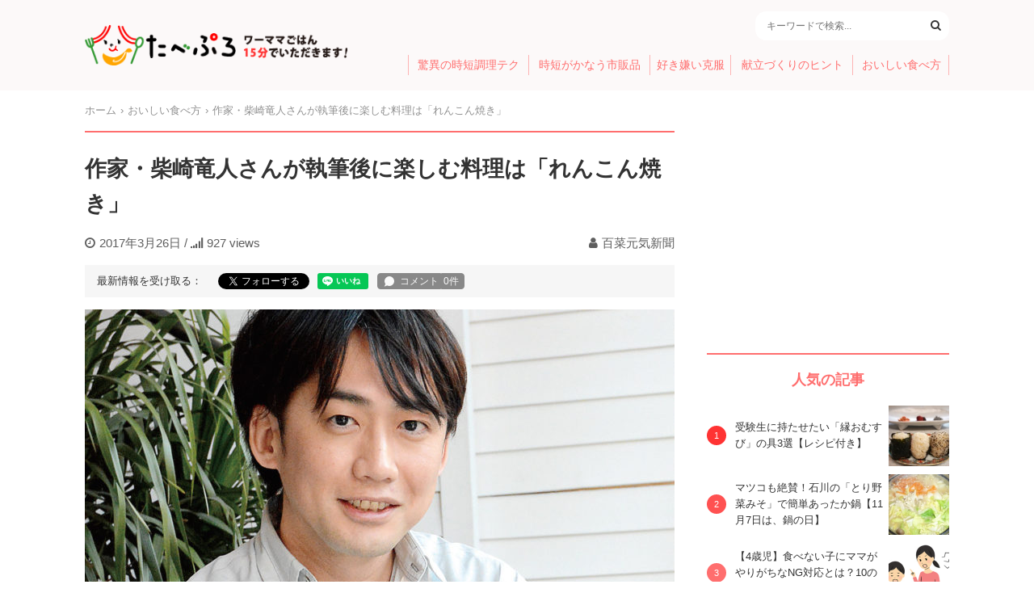

--- FILE ---
content_type: text/html; charset=UTF-8
request_url: https://tabepro.jp/347
body_size: 15995
content:
<!DOCTYPE html>
<html>
<head>
<meta charset="utf-8">
<meta name="viewport" content="width=device-width,initial-scale=1.0">
<meta name="format-detection" content="telephone=no">
<meta name="robots" content="max-image-preview:large">
<title>作家・柴崎竜人さんが執筆後に楽しむ料理は「れんこん焼き」 - たべぷろ</title>
<meta name='robots' content='max-image-preview:large' />

<!-- This site is optimized with the Yoast SEO plugin v4.9 - https://yoast.com/wordpress/plugins/seo/ -->
<link rel="canonical" href="https://tabepro.jp/347" />
<meta property="og:locale" content="ja_JP" />
<meta property="og:type" content="article" />
<meta property="og:title" content="作家・柴崎竜人さんが執筆後に楽しむ料理は「れんこん焼き」 - たべぷろ" />
<meta property="og:description" content="「三軒茶屋星座館」シリーズがついに完結！　東京・三軒茶屋にあるプラネタリウム兼バーを舞台にした、ディープでコミカル＆ユーモアあふれる物語には、読者の予想を裏切る衝撃のラストシーンが…。「初のシリーズ小説でしたが、最高の物語が書けました」と話す柴崎竜人さんに、物語の魅力や、執筆後に楽しむ野菜料理などについてお聞きしました。" />
<meta property="og:url" content="https://tabepro.jp/347" />
<meta property="og:site_name" content="たべぷろ" />
<meta property="article:publisher" content="https://www.facebook.com/tabepro" />
<meta property="article:author" content="https://www.facebook.com/hyakusaigenki/" />
<meta property="article:tag" content="マティーニ" />
<meta property="article:tag" content="れんこん" />
<meta property="article:section" content="おいしい食べ方" />
<meta property="article:published_time" content="2017-03-26T11:05:11+09:00" />
<meta property="article:modified_time" content="2018-03-01T07:28:17+09:00" />
<meta property="og:updated_time" content="2018-03-01T07:28:17+09:00" />
<meta property="fb:app_id" content="1408056522595676" />
<meta property="og:image" content="https://tabepro.jp/wp-content/uploads/2017/03/eba80421c539d8b18c8180b3b1bc9d2f-e1490234922153.jpg" />
<meta property="og:image:width" content="1474" />
<meta property="og:image:height" content="1165" />
<meta name="twitter:card" content="summary_large_image" />
<meta name="twitter:description" content="「三軒茶屋星座館」シリーズがついに完結！　東京・三軒茶屋にあるプラネタリウム兼バーを舞台にした、ディープでコミカル＆ユーモアあふれる物語には、読者の予想を裏切る衝撃のラストシーンが…。「初のシリーズ小説でしたが、最高の物語が書けました」と話す柴崎竜人さんに、物語の魅力や、執筆後に楽しむ野菜料理などについてお聞きしました。" />
<meta name="twitter:title" content="作家・柴崎竜人さんが執筆後に楽しむ料理は「れんこん焼き」 - たべぷろ" />
<meta name="twitter:site" content="@tabepro" />
<meta name="twitter:image" content="https://tabepro.jp/wp-content/uploads/2017/03/eba80421c539d8b18c8180b3b1bc9d2f-e1490234922153.jpg" />
<meta name="twitter:creator" content="@tabepro" />
<!-- / Yoast SEO plugin. -->

<link rel='stylesheet' id='wp-block-library-css' href='https://tabepro.jp/wp-includes/css/dist/block-library/style.min.css?ver=6.1.1' type='text/css' media='all' />
<link rel='stylesheet' id='classic-theme-styles-css' href='https://tabepro.jp/wp-includes/css/classic-themes.min.css?ver=1' type='text/css' media='all' />
<style id='global-styles-inline-css' type='text/css'>
body{--wp--preset--color--black: #000000;--wp--preset--color--cyan-bluish-gray: #abb8c3;--wp--preset--color--white: #ffffff;--wp--preset--color--pale-pink: #f78da7;--wp--preset--color--vivid-red: #cf2e2e;--wp--preset--color--luminous-vivid-orange: #ff6900;--wp--preset--color--luminous-vivid-amber: #fcb900;--wp--preset--color--light-green-cyan: #7bdcb5;--wp--preset--color--vivid-green-cyan: #00d084;--wp--preset--color--pale-cyan-blue: #8ed1fc;--wp--preset--color--vivid-cyan-blue: #0693e3;--wp--preset--color--vivid-purple: #9b51e0;--wp--preset--gradient--vivid-cyan-blue-to-vivid-purple: linear-gradient(135deg,rgba(6,147,227,1) 0%,rgb(155,81,224) 100%);--wp--preset--gradient--light-green-cyan-to-vivid-green-cyan: linear-gradient(135deg,rgb(122,220,180) 0%,rgb(0,208,130) 100%);--wp--preset--gradient--luminous-vivid-amber-to-luminous-vivid-orange: linear-gradient(135deg,rgba(252,185,0,1) 0%,rgba(255,105,0,1) 100%);--wp--preset--gradient--luminous-vivid-orange-to-vivid-red: linear-gradient(135deg,rgba(255,105,0,1) 0%,rgb(207,46,46) 100%);--wp--preset--gradient--very-light-gray-to-cyan-bluish-gray: linear-gradient(135deg,rgb(238,238,238) 0%,rgb(169,184,195) 100%);--wp--preset--gradient--cool-to-warm-spectrum: linear-gradient(135deg,rgb(74,234,220) 0%,rgb(151,120,209) 20%,rgb(207,42,186) 40%,rgb(238,44,130) 60%,rgb(251,105,98) 80%,rgb(254,248,76) 100%);--wp--preset--gradient--blush-light-purple: linear-gradient(135deg,rgb(255,206,236) 0%,rgb(152,150,240) 100%);--wp--preset--gradient--blush-bordeaux: linear-gradient(135deg,rgb(254,205,165) 0%,rgb(254,45,45) 50%,rgb(107,0,62) 100%);--wp--preset--gradient--luminous-dusk: linear-gradient(135deg,rgb(255,203,112) 0%,rgb(199,81,192) 50%,rgb(65,88,208) 100%);--wp--preset--gradient--pale-ocean: linear-gradient(135deg,rgb(255,245,203) 0%,rgb(182,227,212) 50%,rgb(51,167,181) 100%);--wp--preset--gradient--electric-grass: linear-gradient(135deg,rgb(202,248,128) 0%,rgb(113,206,126) 100%);--wp--preset--gradient--midnight: linear-gradient(135deg,rgb(2,3,129) 0%,rgb(40,116,252) 100%);--wp--preset--duotone--dark-grayscale: url('#wp-duotone-dark-grayscale');--wp--preset--duotone--grayscale: url('#wp-duotone-grayscale');--wp--preset--duotone--purple-yellow: url('#wp-duotone-purple-yellow');--wp--preset--duotone--blue-red: url('#wp-duotone-blue-red');--wp--preset--duotone--midnight: url('#wp-duotone-midnight');--wp--preset--duotone--magenta-yellow: url('#wp-duotone-magenta-yellow');--wp--preset--duotone--purple-green: url('#wp-duotone-purple-green');--wp--preset--duotone--blue-orange: url('#wp-duotone-blue-orange');--wp--preset--font-size--small: 13px;--wp--preset--font-size--medium: 20px;--wp--preset--font-size--large: 36px;--wp--preset--font-size--x-large: 42px;--wp--preset--spacing--20: 0.44rem;--wp--preset--spacing--30: 0.67rem;--wp--preset--spacing--40: 1rem;--wp--preset--spacing--50: 1.5rem;--wp--preset--spacing--60: 2.25rem;--wp--preset--spacing--70: 3.38rem;--wp--preset--spacing--80: 5.06rem;}:where(.is-layout-flex){gap: 0.5em;}body .is-layout-flow > .alignleft{float: left;margin-inline-start: 0;margin-inline-end: 2em;}body .is-layout-flow > .alignright{float: right;margin-inline-start: 2em;margin-inline-end: 0;}body .is-layout-flow > .aligncenter{margin-left: auto !important;margin-right: auto !important;}body .is-layout-constrained > .alignleft{float: left;margin-inline-start: 0;margin-inline-end: 2em;}body .is-layout-constrained > .alignright{float: right;margin-inline-start: 2em;margin-inline-end: 0;}body .is-layout-constrained > .aligncenter{margin-left: auto !important;margin-right: auto !important;}body .is-layout-constrained > :where(:not(.alignleft):not(.alignright):not(.alignfull)){max-width: var(--wp--style--global--content-size);margin-left: auto !important;margin-right: auto !important;}body .is-layout-constrained > .alignwide{max-width: var(--wp--style--global--wide-size);}body .is-layout-flex{display: flex;}body .is-layout-flex{flex-wrap: wrap;align-items: center;}body .is-layout-flex > *{margin: 0;}:where(.wp-block-columns.is-layout-flex){gap: 2em;}.has-black-color{color: var(--wp--preset--color--black) !important;}.has-cyan-bluish-gray-color{color: var(--wp--preset--color--cyan-bluish-gray) !important;}.has-white-color{color: var(--wp--preset--color--white) !important;}.has-pale-pink-color{color: var(--wp--preset--color--pale-pink) !important;}.has-vivid-red-color{color: var(--wp--preset--color--vivid-red) !important;}.has-luminous-vivid-orange-color{color: var(--wp--preset--color--luminous-vivid-orange) !important;}.has-luminous-vivid-amber-color{color: var(--wp--preset--color--luminous-vivid-amber) !important;}.has-light-green-cyan-color{color: var(--wp--preset--color--light-green-cyan) !important;}.has-vivid-green-cyan-color{color: var(--wp--preset--color--vivid-green-cyan) !important;}.has-pale-cyan-blue-color{color: var(--wp--preset--color--pale-cyan-blue) !important;}.has-vivid-cyan-blue-color{color: var(--wp--preset--color--vivid-cyan-blue) !important;}.has-vivid-purple-color{color: var(--wp--preset--color--vivid-purple) !important;}.has-black-background-color{background-color: var(--wp--preset--color--black) !important;}.has-cyan-bluish-gray-background-color{background-color: var(--wp--preset--color--cyan-bluish-gray) !important;}.has-white-background-color{background-color: var(--wp--preset--color--white) !important;}.has-pale-pink-background-color{background-color: var(--wp--preset--color--pale-pink) !important;}.has-vivid-red-background-color{background-color: var(--wp--preset--color--vivid-red) !important;}.has-luminous-vivid-orange-background-color{background-color: var(--wp--preset--color--luminous-vivid-orange) !important;}.has-luminous-vivid-amber-background-color{background-color: var(--wp--preset--color--luminous-vivid-amber) !important;}.has-light-green-cyan-background-color{background-color: var(--wp--preset--color--light-green-cyan) !important;}.has-vivid-green-cyan-background-color{background-color: var(--wp--preset--color--vivid-green-cyan) !important;}.has-pale-cyan-blue-background-color{background-color: var(--wp--preset--color--pale-cyan-blue) !important;}.has-vivid-cyan-blue-background-color{background-color: var(--wp--preset--color--vivid-cyan-blue) !important;}.has-vivid-purple-background-color{background-color: var(--wp--preset--color--vivid-purple) !important;}.has-black-border-color{border-color: var(--wp--preset--color--black) !important;}.has-cyan-bluish-gray-border-color{border-color: var(--wp--preset--color--cyan-bluish-gray) !important;}.has-white-border-color{border-color: var(--wp--preset--color--white) !important;}.has-pale-pink-border-color{border-color: var(--wp--preset--color--pale-pink) !important;}.has-vivid-red-border-color{border-color: var(--wp--preset--color--vivid-red) !important;}.has-luminous-vivid-orange-border-color{border-color: var(--wp--preset--color--luminous-vivid-orange) !important;}.has-luminous-vivid-amber-border-color{border-color: var(--wp--preset--color--luminous-vivid-amber) !important;}.has-light-green-cyan-border-color{border-color: var(--wp--preset--color--light-green-cyan) !important;}.has-vivid-green-cyan-border-color{border-color: var(--wp--preset--color--vivid-green-cyan) !important;}.has-pale-cyan-blue-border-color{border-color: var(--wp--preset--color--pale-cyan-blue) !important;}.has-vivid-cyan-blue-border-color{border-color: var(--wp--preset--color--vivid-cyan-blue) !important;}.has-vivid-purple-border-color{border-color: var(--wp--preset--color--vivid-purple) !important;}.has-vivid-cyan-blue-to-vivid-purple-gradient-background{background: var(--wp--preset--gradient--vivid-cyan-blue-to-vivid-purple) !important;}.has-light-green-cyan-to-vivid-green-cyan-gradient-background{background: var(--wp--preset--gradient--light-green-cyan-to-vivid-green-cyan) !important;}.has-luminous-vivid-amber-to-luminous-vivid-orange-gradient-background{background: var(--wp--preset--gradient--luminous-vivid-amber-to-luminous-vivid-orange) !important;}.has-luminous-vivid-orange-to-vivid-red-gradient-background{background: var(--wp--preset--gradient--luminous-vivid-orange-to-vivid-red) !important;}.has-very-light-gray-to-cyan-bluish-gray-gradient-background{background: var(--wp--preset--gradient--very-light-gray-to-cyan-bluish-gray) !important;}.has-cool-to-warm-spectrum-gradient-background{background: var(--wp--preset--gradient--cool-to-warm-spectrum) !important;}.has-blush-light-purple-gradient-background{background: var(--wp--preset--gradient--blush-light-purple) !important;}.has-blush-bordeaux-gradient-background{background: var(--wp--preset--gradient--blush-bordeaux) !important;}.has-luminous-dusk-gradient-background{background: var(--wp--preset--gradient--luminous-dusk) !important;}.has-pale-ocean-gradient-background{background: var(--wp--preset--gradient--pale-ocean) !important;}.has-electric-grass-gradient-background{background: var(--wp--preset--gradient--electric-grass) !important;}.has-midnight-gradient-background{background: var(--wp--preset--gradient--midnight) !important;}.has-small-font-size{font-size: var(--wp--preset--font-size--small) !important;}.has-medium-font-size{font-size: var(--wp--preset--font-size--medium) !important;}.has-large-font-size{font-size: var(--wp--preset--font-size--large) !important;}.has-x-large-font-size{font-size: var(--wp--preset--font-size--x-large) !important;}
.wp-block-navigation a:where(:not(.wp-element-button)){color: inherit;}
:where(.wp-block-columns.is-layout-flex){gap: 2em;}
.wp-block-pullquote{font-size: 1.5em;line-height: 1.6;}
</style>
<link rel='stylesheet' id='contact-form-7-css' href='https://tabepro.jp/wp-content/plugins/contact-form-7/includes/css/styles.css?ver=5.7.3' type='text/css' media='all' />
<link rel='stylesheet' id='font-awesome-css' href='https://cdnjs.cloudflare.com/ajax/libs/font-awesome/4.7.0/css/font-awesome.css?ver=6.1.1' type='text/css' media='all' />
<link rel='stylesheet' id='tabeprostyle-css' href='https://tabepro.jp/wp-content/themes/tabepro-pc/style.css?ver=6.1.1' type='text/css' media='all' />
<link rel='stylesheet' id='fit-sidebar-css' href='https://tabepro.jp/wp-content/themes/tabepro-pc/assets/css/jquery.fit-sidebar.css?ver=6.1.1' type='text/css' media='all' />
<script type='application/json' id='wpp-json'>
{"sampling_active":0,"sampling_rate":100,"ajax_url":"https:\/\/tabepro.jp\/wp-json\/wordpress-popular-posts\/v1\/popular-posts","api_url":"https:\/\/tabepro.jp\/wp-json\/wordpress-popular-posts","ID":347,"token":"8050676260","lang":0,"debug":0}
</script>
<script type='text/javascript' src='https://tabepro.jp/wp-content/plugins/wordpress-popular-posts/assets/js/wpp.min.js?ver=6.1.1' id='wpp-js-js'></script>
<link rel='shortlink' href='https://tabepro.jp/?p=347' />
            <style id="wpp-loading-animation-styles">@-webkit-keyframes bgslide{from{background-position-x:0}to{background-position-x:-200%}}@keyframes bgslide{from{background-position-x:0}to{background-position-x:-200%}}.wpp-widget-placeholder,.wpp-widget-block-placeholder{margin:0 auto;width:60px;height:3px;background:#dd3737;background:linear-gradient(90deg,#dd3737 0%,#571313 10%,#dd3737 100%);background-size:200% auto;border-radius:3px;-webkit-animation:bgslide 1s infinite linear;animation:bgslide 1s infinite linear}</style>
            <script>
window.dataLayer = window.dataLayer || [];
dataLayer.push({
	'page_author': 'hyakusaigenki',
	'page_category': 'delicious'
});
</script>
<script>(function(w,d,s,l,i){w[l]=w[l]||[];w[l].push({'gtm.start':
new Date().getTime(),event:'gtm.js'});var f=d.getElementsByTagName(s)[0],
j=d.createElement(s),dl=l!='dataLayer'?'&l='+l:'';j.async=true;j.src=
'https://www.googletagmanager.com/gtm.js?id='+i+dl;f.parentNode.insertBefore(j,f);
})(window,document,'script','dataLayer','GTM-PH954QC');</script>
<script async='async' src='https://www.googletagservices.com/tag/js/gpt.js'></script>
<script async src="//pagead2.googlesyndication.com/pagead/js/adsbygoogle.js"></script>
<script>
var googletag = googletag || {}; googletag.cmd = googletag.cmd || [];
googletag.cmd.push(function() {
	googletag.defineSlot('/21685619673/tabepro.jp/pc_sidebar1', [300, 250], 'div-gpt-ad-1518512902355-0').addService(googletag.pubads());
	// var mapping = googletag.sizeMapping().addSize([0, 0], [300, 250]).addSize([1080, 50], [336, 280]).build();
	googletag.defineSlot('/21685619673/tabepro.jp/pc_article_1', [300, 250], 'div-gpt-ad-1518666782183-0').addService(googletag.pubads());
	googletag.defineSlot('/21685619673/tabepro.jp/pc_article2', [300, 250], 'div-gpt-ad-1518666847018-0').addService(googletag.pubads());
	googletag.defineSlot('/21685619673/tabepro.jp/pc_article3', [300, 250], 'div-gpt-ad-1518674066223-0').addService(googletag.pubads());
	googletag.defineSlot('/21685619673/tabepro.jp/pc_article4', [300, 250], 'div-gpt-ad-1518674015264-0').addService(googletag.pubads());
			googletag.defineSlot('/21685619673/tabepro.jp/pc_sidebar2', [300, 250], 'div-gpt-ad-1518515426503-0').addService(googletag.pubads());
		googletag.pubads().disableInitialLoad();
	googletag.pubads().enableLazyLoad();
	googletag.enableServices();
});
</script>
<script>
!function(a9,a,p,s,t,A,g){if(a[a9])return;function q(c,r){a[a9]._Q.push([c,r])}a[a9]={init:function(){q("i",arguments)},fetchBids:function(){q("f",arguments)},setDisplayBids:function(){},targetingKeys:function(){return[]},_Q:[]};A=p.createElement(s);A.async=!0;A.src=t;g=p.getElementsByTagName(s)[0];g.parentNode.insertBefore(A,g)}("apstag",window,document,"script","//c.amazon-adsystem.com/aax2/apstag.js");

apstag.init({
	pubID: 'eee139ff-0426-4b38-882a-a01f1dcc7184',
	adServer: 'googletag',
	bidTimeout: 3000
});
apstag.fetchBids({
	slots: [
		{ slotID: 'div-gpt-ad-1518512902355-0', slotName: '/21685619673/tabepro.jp/pc_sidebar1', sizes: [[300, 250]] },
		{ slotID: 'div-gpt-ad-1518666782183-0', slotName: '/21685619673/tabepro.jp/pc_article_1', sizes: [[300, 250]] },
		{ slotID: 'div-gpt-ad-1518666847018-0', slotName: '/21685619673/tabepro.jp/pc_article2', sizes: [[300, 250]] },
		{ slotID: 'div-gpt-ad-1518674066223-0', slotName: '/21685619673/tabepro.jp/pc_article3', sizes: [[300, 250]] },
		{ slotID: 'div-gpt-ad-1518674015264-0', slotName: '/21685619673/tabepro.jp/pc_article4', sizes: [[300, 250]] },
		{ slotID: 'div-gpt-ad-1518515426503-0', slotName: '/21685619673/tabepro.jp/pc_sidebar2', sizes: [[300, 250]] }
	],
	timeout: 3000
}, function(bids) {
	googletag.cmd.push(function(){
		apstag.setDisplayBids();
		googletag.pubads().refresh();
	});
});
</script>
<link rel="apple-touch-icon-precomposed" href="https://tabepro.jp/wp-content/themes/tabepro-pc/assets/apple-touch-icon.png">
<link rel="apple-touch-icon" href="https://tabepro.jp/wp-content/themes/tabepro-pc/assets/apple-touch-icon.png">
</head>

<body>
<!-- Google Tag Manager (noscript) -->
<noscript><iframe src="https://www.googletagmanager.com/ns.html?id=GTM-PH954QC"
height="0" width="0" style="display:none;visibility:hidden"></iframe></noscript>
<!-- End Google Tag Manager (noscript) -->

<header id="header">
	<div class="container">
		<div class="header-logo">
			<a href="https://tabepro.jp/" class="logo-container"><img src="https://tabepro.jp/wp-content/themes/tabepro-pc/assets/logo.png" srcset="https://tabepro.jp/wp-content/themes/tabepro-pc/assets/logo.png 1x, https://tabepro.jp/wp-content/themes/tabepro-pc/assets/logo@2x.png 2x" class="logo"></a>
		</div>
		<div class="header-content">
			<div class="header-content-info">
								<div class="search-area">
					<form method="GET" action="/" class="search-area-box">
						<input class="search-area-input" type="text" name="s" placeholder="キーワードで検索..." value="">
						<button class="search-area-search" type="submit"><i class="fa fa-search"></i></button>
					</form>
				</div>
			</div>
			<ul class="menu">
				<li class="menu-item"><a href="https://tabepro.jp/category/jitantech">驚異の時短調理テク</a></li>
				<li class="menu-item"><a href="https://tabepro.jp/category/food">時短がかなう市販品</a></li>
				<li class="menu-item"><a href="https://tabepro.jp/category/sukikirai">好き嫌い克服</a></li>
				<li class="menu-item"><a href="https://tabepro.jp/category/menu">献立づくりのヒント</a></li>
				<li class="menu-item"><a href="https://tabepro.jp/category/delicious">おいしい食べ方</a></li>
			</ul>
		</div>
	</div>
</header>

<div class="container pure-g">

	<div class="main pure-u-2-3">

	<ul class="breadcrumb" itemscope="" itemtype="http://schema.org/BreadcrumbList"><li itemprop="itemListElement" itemscope itemtype="http://schema.org/ListItem"><a href="https://tabepro.jp/" itemprop="item"><span itemprop="name">ホーム</span></a><meta content="1" itemprop="position" /></li><li itemprop="itemListElement" itemscope itemtype="http://schema.org/ListItem"><a href="https://tabepro.jp/category/delicious" itemprop="item"><span itemprop="name">おいしい食べ方</span><meta content="2" itemprop="position" /></a></li><li itemprop="itemListElement" itemscope itemtype="http://schema.org/ListItem"><span itemprop="name">作家・柴崎竜人さんが執筆後に楽しむ料理は「れんこん焼き」</span><meta content="3" itemprop="position" /></li></ul>
		<main class="post" itemscope itemtype="http://schema.org/Article">
			
			<h1 class="post-title" itemprop="headline">作家・柴崎竜人さんが執筆後に楽しむ料理は「れんこん焼き」</h1>
			<div class="post-meta">
				<meta itemscope itemprop="mainEntityOfPage"  itemType="https://schema.org/WebPage" itemid="https://tabepro.jp/347"/>
				<meta itemprop="datePublished" content="2017-03-26T11:05:11+09:00"/>
				<meta itemprop="dateModified" content="2018-03-01T07:28:17+09:00"/>
				<time datetime="2017-03-26" class="post-meta-date"><i class="fa fa-clock-o margin"></i>2017年3月26日</time>
				/ <span class="post-pv"><i class="fa fa-signal margin"></i>927 views</span>
				<span class="post-meta-author" itemprop="author" itemscope itemtype="https://schema.org/Person"><i class="fa fa-user margin"></i><a href="https://tabepro.jp/author/hyakusaigenki" itemprop="name">百菜元気新聞</a></span>
			</div>

			<div class="post-follow"><div>最新情報を受け取る：</div>
<div class="fb-like" data-href="https://tabepro.jp/347" data-layout="button_count" data-size="small" data-show-faces="false"></div>
<div class="tw-follow"><a href="https://twitter.com/tabepro" class="twitter-follow-button" data-show-count="false" data-lang="ja" data-show-screen-name="false" data-dnt="true">フォローする</a> <script>!function(d,s,id){var js,fjs=d.getElementsByTagName(s)[0],p=/^http:/.test(d.location)?'http':'https';if(!d.getElementById(id)){js=d.createElement(s);js.id=id;js.src=p+'://platform.twitter.com/widgets.js';fjs.parentNode.insertBefore(js,fjs);}}(document, 'script', 'twitter-wjs');</script></div>
<div class="line-follow"><div class="line-it-button" style="display: none;" data-lang="ja" data-type="like" data-url="https://tabepro.jp/347"></div>
<script src="https://d.line-scdn.net/r/web/social-plugin/js/thirdparty/loader.min.js" async="async" defer="defer"></script></div>
<div class="ul-comment-counter ul-comment-counter-text-2 ul-comment-wide"></div>
</div>

						<div class="post-image" itemprop="image" itemscope itemtype="https://schema.org/ImageObject">
				<img width="730" height="410" src="https://tabepro.jp/wp-content/uploads/2017/03/eba80421c539d8b18c8180b3b1bc9d2f-e1490234922153-730x410.jpg" class="attachment-post-thumbnail size-post-thumbnail wp-post-image" alt="" decoding="async" />				<meta itemprop="url" content="https://tabepro.jp/wp-content/uploads/2017/03/eba80421c539d8b18c8180b3b1bc9d2f-e1490234922153.jpg">
				<meta itemprop="width" content="1474">
				<meta itemprop="height" content="1165">
							</div>
			
			<div class="post-content">
				<p>「三軒茶屋星座館」シリーズがついに完結！　東京・三軒茶屋にあるプラネタリウム兼バーを舞台にした、ディープでコミカル＆ユーモアあふれる物語には、読者の予想を裏切る衝撃のラストシーンが…。「初のシリーズ小説でしたが、最高の物語が書けました」と話す柴崎竜人さんに、物語の魅力や、執筆後に楽しむ野菜料理などについてお聞きしました。</p>
<div class="post-ad post-lead-ad">
	<div class="post-ad-left">
		<!-- /21685619673/tabepro.jp/pc_article_1 -->
		<div id='div-gpt-ad-1518666782183-0'>
		<script>googletag.cmd.push(function() { googletag.display('div-gpt-ad-1518666782183-0'); });</script>
		</div>
	</div>
	<div class="post-ad-right">
		<!-- /21685619673/tabepro.jp/pc_article2 -->
		<div id='div-gpt-ad-1518666847018-0'>
		<script>googletag.cmd.push(function() { googletag.display('div-gpt-ad-1518666847018-0'); });</script>
		</div>
	</div>
</div>
<h2>“超”人間くさいギリシャの神々　コミカルでヤンキー風な神話の「超訳」</h2>
<p>自分の星座の物語をご存知ですか？　星座の多くはギリシャ神話と深い関係があります。僕は、高校時代に初めてギリシャ神話に触れたのですが、神様たちの、人間よりも人間くさいキャラクターに一気に引き込まれて。この世界をもっと分かりやすく、みなさんに伝えたいと思いました。</p>
<p>「三軒茶屋星座館」シリーズは、東京・三軒茶屋の路地裏にひっそりとたたずむプラネタリウム兼バーを舞台にした物語。主人公の店主は33歳の独身男、大坪和真です。ストーリーは、和真が星座館に集まる風変わりな客たちに語るギリシャ神話とともに進みます。文学作品として知られるギリシャ神話ですが、和真が話すのは「コミカルでヤンキー風のギリシャ神話」（笑）。大神ゼウスやヘラクレスら神々たちの姿を、とんでもなく破天荒に描いています。言ってみれば神話の翻訳ではなく「超訳」ですね。</p>
<p>『三軒茶屋星座館秋のアンドロメダ』で完結となった全4巻にわたるシリーズ小説ですが、星座が各章のタイトルになった1話読み切りとなっています。自分の星座や好きな星座のページから読み始めていただくのもオススメです。</p>
<p>もう一つ、この小説の骨格となっているのは、全巻を通して変化を見せる“家族のきずな”です。和真とその弟・創馬、そして10歳の少女・月子。血のつながらない娘1人と、父親2人の奇妙な親子関係を通して、現代に失われてしまった家族の新しいあり方を描きたいと思いました。星座も、もとは空にバラバラにあった星々を先人たちが結んで絵にしたもので、そこから物語が生まれました。</p>
<p>僕は、家族のきずなも同じように感じているんです。血のつながりに関係なく、独りの人間がいかにして人とつながり、そしてひとつの家族がつくられていくのか。そこにはどんな物語が生まれるのか。それがこのシリーズの大きなテーマとなりました。</p>
<figure><img decoding="async" loading="lazy" class="wp-image-352 size-large aligncenter" src="https://tabepro.jp/wp-content/uploads/2017/03/eba80421c539d8b18c8180b3b1bc9d2f-472x600.jpg" width="472" height="600" /></figure>
<h2>光と影のコントラストの強い街　アジア的で猥雑な雰囲気も魅力の一つ</h2>
<p>僕は20年以上、三軒茶屋に住んでいるので、いつかこの地を舞台にした小説を書きたいと思っていました。特に、新旧が入り混じった「三角州」は本当に面白いエリア。</p>
<p>大通りは、最先端とまではいかないけれど、チェーン店や銀行、綺麗なレストランなどが立ち並んでいて、ないものを探すのが難しいくらい便利な街なのに、路地を一歩入ると急に昭和の世界に迷い込む。東南アジアの街のような匂いもあります。光と影のコントラストが強い街なんですよね。人が入り乱れる感じとか、ちょっと猥雑な雰囲気とかがたまらなくて、僕自身なかなか抜け出せないんです。</p>
<p>物語の中には、実在する場所やお店がたくさん登場しますが、星座館が入っている雑居ビルも、三角州の路地奥にあります。三軒茶屋だけでなく、こんな場所って、みなさんが住む街にありませんか？　そういう接点を見つけながら読んでいただけるとうれしいですね。</p>
<h2>フルーツマティーニを知っていますか？　星空を眺めながら楽しんでみて！</h2>
<p>執筆が終わると、近所のお店にごはんを食べに出かけることも多いです。最近のお気に入りメニューは、「赤鬼」のれんこん焼き。新鮮なれんこんにしょうゆの焦げ目のついたシンプルなメニューですが、僕にとっては、こういうのが一番の野菜料理ですね。このお店は、銘酒居酒屋というだけに珍しい銘柄の日本酒が豊富なので、酒の肴としても最高です。春野菜で楽しみなのは、何といってもたけのこ。これも日本酒によく合います。</p>
<p>季節を感じるものと言えば、フルーツマティーニ。僕、小説家になる前、バーテンダーをやっていたこともあるんです。旬のフルーツを使ったジンベースのカクテルで、一般的なシェイカーより大きいサイズの「ボストンシェイカー」を使ってつくります。空気をたくさん含ませながらシェイクするので、果物の香りがふわりと立って、とてもフレッシュな味わいなんですよ。ストロベリーマティーニやシトラス系のマティーニが出てくると「春が来たな～♪」と感じます。</p>
<p>初春の夜空にも、綺麗でたくさんの星々を見ることができます。みなさんも、たまにはゆっくりと空を見上げてみませんか？</p>
<p><strong>◆プロフィール</strong><br />
<strong>しばざき・りゅうと　1976年東京都生まれ。慶應義塾大学経済学部卒業。東京三菱銀行退行後、バーテンダー、香水プランナーなどを経て、小説『シャンペイン・キャデラック』で三田文學新人賞を受賞し作家デビュー。映画『未来予想図　～ア・イ・シ・テ・ルのサイン～』、ドラマ『レンアイカンソク』など脚本も多数手がける。近著に「三軒茶屋星座館」シリーズ、『あなたの明かりが消えること』『オワ婚』など。</strong></p>
<p>公式HP <a href="http://www.shibazakiryuto.com/" target="_blank" rel="noopener noreferrer">http://www.shibazakiryuto.com/</a><br />
『三軒茶屋星座館』特設サイト　<a href="http://seizakan.com/" target="_blank" rel="noopener noreferrer">http://seizakan.com/</a></p>
<p>◇百菜元気新聞の2017年3月1日号の記事を転載しました。</p>
			</div>

			<div class="post-sns">
				<p>この記事が気に入ったら「いいね！」してね</p>
<div class="fb-tw-follow">
	<div class="facebook-like">
		<div class="fb-like" data-href="https://tabepro.jp/347" data-layout="button_count" data-action="like" data-size="large" data-share="false"></div>
	</div>
	<div class="tw-follow">
		<a href="https://twitter.com/tabepro" class="twitter-follow-button" data-size="large" data-show-screen-name="false" data-lang="ja" data-dnt="true" data-show-count="false">フォローする</a>
	</div>
</div>
<ul class="sns-share">
	<li>
		<a href="https://twitter.com/share?count=horizontal&original_referer=https://tabepro.jp/347&text=作家・柴崎竜人さんが執筆後に楽しむ料理は「れんこん焼き」&url=https://tabepro.jp/347" onclick="window.open(this.href, 'tweetWindow', 'width=550, height=450,personalbar=0,toolbar=0,scrollbars=1,resizable=1'); return false;" target="_blank" rel="nofollow" class="btn-twitter"><i class="fa fa-twitter"></i>ツイート</a>
	</li><li>
		<a href="https://www.facebook.com/share.php?u=https://tabepro.jp/347" onclick="window.open(this.href, 'FBwindow', 'width=550, height=450, menubar=no, toolbar=no, scrollbars=yes'); return false;" target="_blank" rel="nofollow" class="btn-facebook"><i class="fa fa-facebook-official"></i>シェアする</a>
	</li><li>
		<a href="https://timeline.line.me/social-plugin/share?url=https://tabepro.jp/347" onclick="window.open(this.href, 'lineWindow', 'width=550, height=503, menubar=no, toolbar=no, scrollbars=yes'); return false;" target="_blank" rel="nofollow" class="btn-line"><i class="icon-line"></i>LINEに送る</a>
	</li>
</ul>
			</div>

						<div class="post-comment">
					<h4 class="title">コメント</h4>
					<p style="font-size: 85%;"><a href="/terms" target="_blank">記事コメント投稿サービス利用規約</a>に同意の上ご利用ください。</p>
					<div id="ulCommentWidget" style="clear:both;"></div>
					<script>
					var _ul_comment_config = _ul_comment_config||{'id': 'CM-wfmx2Svj', 'article_id': '347', 'author': 'hyakusaigenki', 'published_at': '2017-03-26 11:05:11'};
					(function (c, n, s) {if (c[n] === void 0) {c['ULObject'] = n;
					c[n] = c[n] || function () {(c[n].q = c[n].q || []).push(arguments)};
					c[n].l = 1 * new Date();var e = document.createElement('script');e.async = 1;
					e.src = s + "/comment.js";var t = document.getElementsByTagName('script')[0];
					t.parentNode.insertBefore(e, t);}})
					(window, 'ul_comment_widget', 'https://cm-widget.nakanohito.jp/cm');
					ul_comment_widget('init', _ul_comment_config);
					</script>
			</div>
			
			<div class="post-tags">
					<h4 class="title">関連キーワード</h4><ul class="tag-list"><li><a href="https://tabepro.jp/tag/%e3%83%9e%e3%83%86%e3%82%a3%e3%83%bc%e3%83%8b" rel="tag">マティーニ</a></li><li><a href="https://tabepro.jp/tag/%e3%82%8c%e3%82%93%e3%81%93%e3%82%93" rel="tag">れんこん</a></li></ul>			</div>

			<div class="post-ad post-bottom-ad">
	<div class="post-ad-left">
		<!-- /21685619673/tabepro.jp/pc_article3 -->
		<div id='div-gpt-ad-1518674066223-0' style='height:250px; width:300px;'>
		<script>googletag.cmd.push(function() { googletag.display('div-gpt-ad-1518674066223-0'); });</script>
		</div>
	</div>
	<div class="post-ad-right">
		<!-- /21685619673/tabepro.jp/pc_article4 -->
		<div id='div-gpt-ad-1518674015264-0' style='height:250px; width:300px;'>
		<script>googletag.cmd.push(function() { googletag.display('div-gpt-ad-1518674015264-0'); });</script>
		</div>
	</div>
</div>

			<div class="post-author">
				<div>
										<div class="post-author-meta">
						<span>この記事を書いた人</span>
						<h3 class="post-author-name">百菜元気新聞</h3>
						<a href="https://tabepro.jp/author/hyakusaigenki">記事一覧</a>
					</div>
				</div>
				<p>「おやさい たくさん 毎日」。メーンテーマは野菜・果物、おなじみからニュ－フェイスまでのレシピや保存・調理のヒント満載です。きょうの献立にお役立てください。</p>
				<div class="author-links">
			<p class="author-website"><a href="https://news.nissyoku.co.jp/hyakusai" target="_blank" rel="nofollow">https://news.nissyoku.co.jp/hyakusai</a></p>
				<p><a href="https://www.facebook.com/hyakusaigenki/" target="_blank" rel="nofollow" class="facebook"><i class="fa fa-facebook"></i></a></p>
				</div>
				<div class="post-recent">
					<h3>百菜元気新聞の最新の記事</h3>
					<ul class="post-item-listview">
										<li>
						<a href="https://tabepro.jp/109388">
							<img width="150" height="150" src="https://tabepro.jp/wp-content/uploads/2024/01/57b292f7c64d8603ffecf2fae017988f-150x150.jpg" class="attachment-thumbnail size-thumbnail wp-post-image" alt="" decoding="async" loading="lazy" />							<h4>疲労回復・お腹を温める効果に期待したい！にらとクルミのお焼き</h4>
						</a>
					</li>
										<li>
						<a href="https://tabepro.jp/109394">
							<img width="150" height="150" src="https://tabepro.jp/wp-content/uploads/2024/01/fa5f9d6182ad88b40ba7043a50c9f8eb-150x150.jpg" class="attachment-thumbnail size-thumbnail wp-post-image" alt="" decoding="async" loading="lazy" />							<h4>富士山の麓でアウトドアクッキング　イタリアトマト缶でつくるトマト煮込み</h4>
						</a>
					</li>
										<li>
						<a href="https://tabepro.jp/109353">
							<img width="150" height="150" src="https://tabepro.jp/wp-content/uploads/2024/01/f149ceee92f5aa5e01d67668aa2722cc-150x150.jpg" class="attachment-thumbnail size-thumbnail wp-post-image" alt="" decoding="async" loading="lazy" />							<h4>食材2つだけ、野菜を切るだけ！ごはんづくりがラクになる“だけメシ”…料理家・ちはるさん</h4>
						</a>
					</li>
										<li>
						<a href="https://tabepro.jp/109330">
							<img width="150" height="150" src="https://tabepro.jp/wp-content/uploads/2024/01/671c4ae179d374c45927f8f9c28bc8fa-150x150.jpg" class="attachment-thumbnail size-thumbnail wp-post-image" alt="" decoding="async" loading="lazy" />							<h4>フリルレタスでサプライズのオードブルサラダを</h4>
						</a>
					</li>
									</ul>
				</div>
			</div>

			
			<div class="post-pager pure-g">
								<a class="pure-u-1-2 next" rel="next" href="https://tabepro.jp/305">
					<div><span>次の記事</span><h4>女性に人気のセイボリータルトとワインが楽しめるお店</h4></div>
				</a>
				
									<a class="pure-u-1-2 prev" rel="prev" href="https://tabepro.jp/658">
						<div><span>前の記事</span><h4>食べられるときに少量だけ…おつまみ以上お食事未満の「ドンタコス」</h4></div>
					</a>
							</div>

			<div class="post-related">
				<div id="csw_block"></div>
				<script async>
				  (function(d,s,o,f,p,c,t){c=d.createElement(s);c.type='text/javascript';c.charset='UTF-8';c.async=true;c.src=o+f+'?i='+p;t=d.getElementsByTagName(s)[0];t.parentNode.insertBefore(c,t);})(document,'script','//client.contents-search-windows.com/','csw_cl_b.js','Bt9hJVVoZB72Yxnn')
				</script>
			</div>

			<div class="post-related">
				<h3 class="title">おすすめの記事</h3>
				<ins class="adsbygoogle"
     style="display:block"
     data-ad-format="autorelaxed"
     data-ad-client="ca-pub-6024800863302378"
     data-ad-slot="6243652268"></ins>
<script>
     (adsbygoogle = window.adsbygoogle || []).push({});
</script>
			</div>

			<div class="post-related">
				<h3 class="title">関連記事</h3>
				<ul class="post-item-gridview">
								<li>
					<a href="https://tabepro.jp/109679">
						<img src="https://tabepro.jp/wp-content/themes/tabepro-pc/assets/no-image-360.png" class="img-responsive">						<h4>たべぷろ更新停止のお知らせ</h4>
					</a>
				</li>
								<li>
					<a href="https://tabepro.jp/109663">
						<img width="360" height="240" src="https://tabepro.jp/wp-content/uploads/2024/05/5829b43571ce595e5127c235cb95ad2f-360x240.jpg" class="img-responsive wp-post-image" alt="" decoding="async" loading="lazy" />						<h4>鶏の酢醤油煮レシピ！短時間調理でふんわりやわらかいお手軽おつまみ</h4>
					</a>
				</li>
								<li>
					<a href="https://tabepro.jp/109670">
						<img width="360" height="240" src="https://tabepro.jp/wp-content/uploads/2024/05/737b55005f482ba265cbc19868f5b553-360x240.jpg" class="img-responsive wp-post-image" alt="" decoding="async" loading="lazy" />						<h4>お手軽ザワークラウト10分レシピ！湯通しで簡単＆短時間で作れるサラダ感覚のおつまみ</h4>
					</a>
				</li>
								<li>
					<a href="https://tabepro.jp/109650">
						<img width="360" height="240" src="https://tabepro.jp/wp-content/uploads/2024/04/75722a5a596e1a6162fde573dcf650bf-360x240.jpg" class="img-responsive wp-post-image" alt="" decoding="async" loading="lazy" />						<h4>【動画】揖保乃糸おすすめ！春野菜を使ったアレンジそうめんレシピ2選</h4>
					</a>
				</li>
								<li>
					<a href="https://tabepro.jp/109633">
						<img width="360" height="240" src="https://tabepro.jp/wp-content/uploads/2024/04/81dd4df7529a4765132f4425191d1715-360x240.jpg" class="img-responsive wp-post-image" alt="" decoding="async" loading="lazy" />						<h4>じゃばらキュウリの甘酢漬け15分レシピ！料理の時間をたのしめる小気味よい食感のおつまみ</h4>
					</a>
				</li>
								<li>
					<a href="https://tabepro.jp/109640">
						<img width="360" height="240" src="https://tabepro.jp/wp-content/uploads/2024/04/0ed83ca5894f30aed6da389d630d89a3-360x240.jpg" class="img-responsive wp-post-image" alt="" decoding="async" loading="lazy" />						<h4>りゅうきゅう10分レシピ！生姜とゴマがきいてさっぱり食べれる大分県の郷土料理</h4>
					</a>
				</li>
								<li>
					<a href="https://tabepro.jp/109604">
						<img width="360" height="240" src="https://tabepro.jp/wp-content/uploads/2024/03/08b4e77837f61d38eaba93efda9397c0-360x240.jpg" class="img-responsive wp-post-image" alt="" decoding="async" loading="lazy" />						<h4>香味ザーサイレシピ！味付けはザーサイのみ、シャキシャキな香味野菜と和えたおつまみ</h4>
					</a>
				</li>
								<li>
					<a href="https://tabepro.jp/109621">
						<img width="360" height="240" src="https://tabepro.jp/wp-content/uploads/2024/04/9f45a6996c66a53471fb230942620345-360x240.jpg" class="img-responsive wp-post-image" alt="" decoding="async" loading="lazy" />						<h4>【動画】白ワインにも合う♪揖保乃糸おすすめアレンジそうめんレシピ2選</h4>
					</a>
				</li>
								</ul>
			</div>

					</main>

	</div>

	<aside class="pure-u-1-3 aside">
<div class="sidebar">
	<div>
		<!-- /21685619673/tabepro.jp/pc_sidebar1 -->
<div id='div-gpt-ad-1518512902355-0' style='height:250px; width:300px;'>
<script>googletag.cmd.push(function() { googletag.display('div-gpt-ad-1518512902355-0'); });</script>
</div>	</div>

	<div>
		<h3 class="side-title">人気の記事</h3>
		<ol class="popular-posts side-listview">
			<li>
		<a href="https://tabepro.jp/52689">
			<h4>受験生に持たせたい「縁おむすび」の具3選【レシピ付き】</h4>

			<img width="150" height="150" src="https://tabepro.jp/wp-content/uploads/2019/01/25b2916b5c49db617f52fa5ea48efee7-17-150x150.jpg" class=" wp-post-image" alt="" decoding="async" loading="lazy" />		</a>
	</li>
	<li>
		<a href="https://tabepro.jp/16699">
			<h4>マツコも絶賛！石川の「とり野菜みそ」で簡単あったか鍋【11月7日は、鍋の日】</h4>

			<img width="150" height="150" src="https://tabepro.jp/wp-content/uploads/2017/11/0f8de2ed0f889132d0e2decf3c3c8572-e1509963688213-150x150.jpg" class=" wp-post-image" alt="" decoding="async" loading="lazy" />		</a>
	</li>
	<li>
		<a href="https://tabepro.jp/98095">
			<h4>【4歳児】食べない子にママがやりがちなNG対応とは？10の対処法と好き嫌い克服レシピ</h4>

			<img width="150" height="150" src="https://tabepro.jp/wp-content/uploads/2022/02/b534c1c67ad320a127b6b7c14cc90b2c-e1645255024211-150x150.jpg" class=" wp-post-image" alt="" decoding="async" loading="lazy" />		</a>
	</li>
	<li>
		<a href="https://tabepro.jp/22145">
			<h4>太宰府名物「梅の実ひじき」のおいしい食べ方４選</h4>

			<img width="150" height="150" src="https://tabepro.jp/wp-content/uploads/2018/01/c4ca4238a0b923820dcc509a6f75849b-11-150x150.jpg" class=" wp-post-image" alt="" decoding="async" loading="lazy" />		</a>
	</li>
	<li>
		<a href="https://tabepro.jp/50943">
			<h4>おせちで余った田作りアレンジ3選！子どもが好きなメニューに</h4>

			<img width="150" height="150" src="https://tabepro.jp/wp-content/uploads/2018/12/face9686a126c31e936870d7c956b970-71-e1546599842865-150x150.jpg" class=" wp-post-image" alt="" decoding="async" loading="lazy" />		</a>
	</li>
	<li>
		<a href="https://tabepro.jp/41177">
			<h4>【ケンタッキー】あのコールスローを自宅で再現！たっぷり食べよ♪</h4>

			<img width="150" height="150" src="https://tabepro.jp/wp-content/uploads/2018/08/face9686a126c31e936870d7c956b970-43-e1535086990463-150x150.jpg" class=" wp-post-image" alt="" decoding="async" loading="lazy" />		</a>
	</li>
	<li>
		<a href="https://tabepro.jp/104181">
			<h4>赤ちゃんがベビーフードを食べない5つの理由とおすすめ商品8選！</h4>

			<img width="150" height="150" src="https://tabepro.jp/wp-content/uploads/2022/12/6bb61e3b7bce0931da574d19d1d82c88-1-150x150.jpg" class=" wp-post-image" alt="" decoding="async" loading="lazy" />		</a>
	</li>
	<li>
		<a href="https://tabepro.jp/77130">
			<h4>【1歳児】ごはんを食べないのは成長の証！6つの理由と8つの対処方法</h4>

			<img width="150" height="150" src="https://tabepro.jp/wp-content/uploads/2020/03/d3babe21e73b529153e799f60c29ae3e-e1585448214170-150x150.jpeg" class=" wp-post-image" alt="" decoding="async" loading="lazy" />		</a>
	</li>
	<li>
		<a href="https://tabepro.jp/39412">
			<h4>福井名物ソースカツ丼を家庭で再現してみた【8月5日は、パン粉の日】</h4>

			<img width="150" height="150" src="https://tabepro.jp/wp-content/uploads/2018/08/face9686a126c31e936870d7c956b970-7-150x150.jpg" class=" wp-post-image" alt="" decoding="async" loading="lazy" />		</a>
	</li>
		</ol>
	</div>

	<div>
		<h3 class="side-title">企画特集</h3>
		<p><a href="https://tabepro.jp/special/menekiryoku"><img src="https://tabepro.jp/wp-content/themes/tabepro-pc/assets/special-menekiryoku.jpg"></a></p>
		<p><a href="https://tabepro.jp/special/present"><img src="https://tabepro.jp/wp-content/themes/tabepro-pc/assets/special-present.jpg"></a></p>
		<p><a href="https://tabepro.nosh.jp/" target="_blank"><img src="https://tabepro.jp/wp-content/themes/tabepro-pc/assets/special-nosh.jpg"></a></p>
	</div>

	<div>
		<h3 class="side-title">殿堂入りレシピ</h3>
		<ul class="side-gridview">
			<li>
		<a href="https://tabepro.jp/103739">
			<img width="480" height="270" src="https://tabepro.jp/wp-content/uploads/2022/11/aa0e5a2592d0fe8972d17d67fb4fe3b3-2-e1667565389121-480x270.jpg" class=" wp-post-image" alt="" decoding="async" loading="lazy" />
			<h4>働くママを応援する今秋のベストレシピは「秋満載！時短シチュー」</h4>
		</a>
	</li>
	<li>
		<a href="https://tabepro.jp/101584">
			<img width="480" height="270" src="https://tabepro.jp/wp-content/uploads/2022/08/ab6b5c61bfa41d9a939153a65e18aa4a-e1659393349458-480x270.jpg" class=" wp-post-image" alt="" decoding="async" loading="lazy" />
			<h4>働くママを応援する今夏のベストレシピは「とろろ蕎麦稲荷詰め」！ 夏にピッタリで子どもも食べやすい</h4>
		</a>
	</li>
	<li>
		<a href="https://tabepro.jp/99467">
			<img width="480" height="270" src="https://tabepro.jp/wp-content/uploads/2022/04/36ccce7ce6b7be972e2ea79d96e4198d-e1650942957256-480x270.jpg" class=" wp-post-image" alt="" decoding="async" loading="lazy" />
			<h4>働くママを応援する今春のベストレシピは「ホットケーキミックスでつくるツナコーンピザ」！</h4>
		</a>
	</li>
	<li>
		<a href="https://tabepro.jp/97472">
			<img width="480" height="270" src="https://tabepro.jp/wp-content/uploads/2022/01/25b2916b5c49db617f52fa5ea48efee7-6-480x270.jpg" class=" wp-post-image" alt="" decoding="async" loading="lazy" />
			<h4>働くママを応援する今冬のベストレシピは「カレー風味ナゲット」！ 香りに誘われ子どもも完食</h4>
		</a>
	</li>
	<li>
		<a href="https://tabepro.jp/94631">
			<img width="480" height="270" src="https://tabepro.jp/wp-content/uploads/2021/09/25b2916b5c49db617f52fa5ea48efee7-38-e1632444444110-480x270.jpg" class=" wp-post-image" alt="" decoding="async" loading="lazy" />
			<h4>働くママを応援する秋のベストレシピは「かぼちゃスープで簡単グラタン」！ 余ったスープ＆レンチンマカロニで時短</h4>
		</a>
	</li>
			<li>
				<a href="https://tabepro.jp/4492">
					<img width="480" height="270" src="https://tabepro.jp/wp-content/uploads/2017/05/7af1313b1333e9c2ecd3278a5035c2c2-480x270.jpg" class=" wp-post-image">
					<h4>【たべぷろライターの一覧はコチラ】</h4>
				</a>
			</li>
		</ul>
	</div>

	<div>
		<!-- /21685619673/tabepro.jp/pc_sidebar2 -->
<div id='div-gpt-ad-1518515426503-0' style='height:250px; width:300px;'>
<script>googletag.cmd.push(function() { googletag.display('div-gpt-ad-1518515426503-0'); });</script>
</div>	</div>

		<div>
				<h3 class="side-title">シーン別に記事を探す</h3>
		<ul class="tag-list">
			<li><a href="https://tabepro.jp/tag/15%E5%88%86%E3%83%AC%E3%82%B7%E3%83%94">15分レシピ</a></li>
<li><a href="https://tabepro.jp/tag/10%E5%88%86%E3%83%AC%E3%82%B7%E3%83%94">10分レシピ</a></li>
<li><a href="https://tabepro.jp/tag/1%E9%80%B1%E9%96%93%E3%83%AC%E3%82%B7%E3%83%94">1週間レシピ</a></li>
<li><a href="https://tabepro.jp/tag/%E7%AF%80%E7%B4%84%E3%83%AC%E3%82%B7%E3%83%94">節約レシピ</a></li>
<li><a href="https://tabepro.jp/tag/%E5%A4%9C%E3%81%94%E3%81%AF%E3%82%93">夜ごはん</a></li>
<li><a href="https://tabepro.jp/tag/%E3%83%A1%E3%82%A4%E3%83%B3%E6%96%99%E7%90%86">メイン料理</a></li>
<li><a href="https://tabepro.jp/tag/%E3%81%8A%E3%81%8B%E3%81%9A">おかず</a></li>
<li><a href="https://tabepro.jp/tag/%E7%8C%AE%E7%AB%8B">献立</a></li>
<li><a href="https://tabepro.jp/tag/%E9%9B%A2%E4%B9%B3%E9%A3%9F">離乳食</a></li>
<li><a href="https://tabepro.jp/tag/%E5%B9%BC%E5%85%90%E9%A3%9F">幼児食</a></li>
		</ul>
	</div>
	<div>
		<h3 class="side-title">食材・料理別に記事を探す</h3>
		<ul class="tag-list">
			<li><a href="https://tabepro.jp/tag/%E9%B6%8F%E8%82%89">鶏肉</a></li>
<li><a href="https://tabepro.jp/tag/%E7%89%9B%E8%82%89">牛肉</a></li>
<li><a href="https://tabepro.jp/tag/%E8%B1%9A%E8%82%89">豚肉</a></li>
<li><a href="https://tabepro.jp/tag/%E5%8D%B5">卵</a></li>
<li><a href="https://tabepro.jp/tag/%E3%81%B2%E3%81%8D%E8%82%89">ひき肉</a></li>
<li><a href="https://tabepro.jp/tag/%E9%AD%9A">魚</a></li>
<li><a href="https://tabepro.jp/tag/%E3%82%AB%E3%83%83%E3%83%88%E9%87%8E%E8%8F%9C">カット野菜</a></li>
<li><a href="https://tabepro.jp/tag/%E3%81%98%E3%82%83%E3%81%8C%E3%81%84%E3%82%82">じゃがいも</a></li>
<li><a href="https://tabepro.jp/tag/%E3%83%84%E3%83%8A">ツナ</a></li>
<li><a href="https://tabepro.jp/tag/%E3%82%B5%E3%83%A9%E3%83%80%E3%83%81%E3%82%AD%E3%83%B3">サラダチキン</a></li>
		</ul>
	</div>
	
	<div class="side-sns">
		<h3 class="side-title">たべぷろ SNS</h3>
		<ul class="side-sns-list">
			<li><a href="https://www.facebook.com/tabepro" target="_blank"><i class="fa fa-facebook"></i></a></li>
			<li><a href="https://twitter.com/tabepro" target="_blank"><i class="fa fa-twitter"></i></a></li>
			<li><a href="https://www.instagram.com/tabepro/" target="_blank"><i class="fa fa-instagram"></i></a></li>
		</ul>
	</div>

</div>
</aside>

</div>

<footer id="footer">
	<ul class="link">
		<li><a href="https://tabepro.jp/partner">パートナー一覧</a>
		<li><a href="https://tabepro.jp/about">このサイトについて</a>
		<li><a href="https://tabepro.jp/ad">広告について</a>
		<li><a href="https://tabepro.jp/contact">お問い合わせ</a>
	</ul>
	<div class="copyright">&copy; 2026 日本食糧新聞社</div>
</footer>

<script type='text/javascript' src='https://tabepro.jp/wp-content/plugins/contact-form-7/includes/swv/js/index.js?ver=5.7.3' id='swv-js'></script>
<script type='text/javascript' id='contact-form-7-js-extra'>
/* <![CDATA[ */
var wpcf7 = {"api":{"root":"https:\/\/tabepro.jp\/wp-json\/","namespace":"contact-form-7\/v1"},"cached":"1"};
/* ]]> */
</script>
<script type='text/javascript' src='https://tabepro.jp/wp-content/plugins/contact-form-7/includes/js/index.js?ver=5.7.3' id='contact-form-7-js'></script>
<script type='text/javascript' src='https://tabepro.jp/wp-content/themes/tabepro-pc/assets/js/jquery-3.1.1.min.js?ver=1.0' id='jquery-js'></script>
<script type='text/javascript' src='https://tabepro.jp/wp-content/themes/tabepro-pc/assets/js/jquery.fit-sidebar.js?ver=1.0' id='fit-sidebar-js'></script>

<script>
$(function() {
	$('.newsticker').newsTicker({
		max_rows: 1,
		duration: 4000,
		row_height: 15*1.6,
	});
});

(function(i,s,o,g,r,a,m){i['GoogleAnalyticsObject']=r;i[r]=i[r]||function(){
(i[r].q=i[r].q||[]).push(arguments)},i[r].l=1*new Date();a=s.createElement(o),
m=s.getElementsByTagName(o)[0];a.async=1;a.src=g;m.parentNode.insertBefore(a,m)
})(window,document,'script','https://www.google-analytics.com/analytics.js','ga');
ga('create', 'UA-93350217-2', 'auto');
ga('set', 'dimension1', 'hyakusaigenki');
ga('set', 'dimension2', 'delicious');
ga('send', 'event', 'Tag', 'view', 'マティーニ', { nonInteraction: true });ga('send', 'event', 'Tag', 'view', 'れんこん', { nonInteraction: true });
ga('send', 'pageview');


$(function() {
	$('.sidebar').fitSidebar({
		wrapper : '.container.pure-g'
	});
});

window.fbAsyncInit = function() {
  FB.init({
    appId  : '1408056522595676',
    autoLogAppEvents : true,
    xfbml: true,
    version: 'v8.0'
  });
  FB.AppEvents.logPageView();
};
(function(d, s, id) {
  var js, fjs = d.getElementsByTagName(s)[0];
  if (d.getElementById(id)) return;
  js = d.createElement(s); js.id = id;
  js.src = 'https://connect.facebook.net/ja_JP/sdk.js';
  fjs.parentNode.insertBefore(js, fjs);
}(document, 'script', 'facebook-jssdk'));

// FB.AppEvents.logEvent("buttonClicked");
</script>

</body>
</html>


--- FILE ---
content_type: text/html; charset=utf-8
request_url: https://www.google.com/recaptcha/api2/aframe
body_size: 268
content:
<!DOCTYPE HTML><html><head><meta http-equiv="content-type" content="text/html; charset=UTF-8"></head><body><script nonce="o7lRibMlPBhKSzFkAD7umQ">/** Anti-fraud and anti-abuse applications only. See google.com/recaptcha */ try{var clients={'sodar':'https://pagead2.googlesyndication.com/pagead/sodar?'};window.addEventListener("message",function(a){try{if(a.source===window.parent){var b=JSON.parse(a.data);var c=clients[b['id']];if(c){var d=document.createElement('img');d.src=c+b['params']+'&rc='+(localStorage.getItem("rc::a")?sessionStorage.getItem("rc::b"):"");window.document.body.appendChild(d);sessionStorage.setItem("rc::e",parseInt(sessionStorage.getItem("rc::e")||0)+1);localStorage.setItem("rc::h",'1768675947535');}}}catch(b){}});window.parent.postMessage("_grecaptcha_ready", "*");}catch(b){}</script></body></html>

--- FILE ---
content_type: application/javascript; charset=UTF-8
request_url: https://tabepro.jp/wp-content/themes/tabepro-pc/assets/js/jquery.fit-sidebar.js?ver=1.0
body_size: 1430
content:
/*
 * 	fitSidebar 0.1 - jQuery plugin
 *	written by cyokodog
 *
 *	Copyright (c) 2014 cyokodog 
 *		http://www.cyokodog.net/
 *		http://d.hatena.ne.jp/cyokodog/)
 *		http://cyokodog.tumblr.com/
 *	MIT LICENCE
 *
 *	Built for jQuery library
 *	http://jquery.com
 *
 */
;(function($){
	var s = $.fitSidebar = function(target, option){
		var o = this, c = o.config = $.extend({}, s.defaults, option);
		c.target = $(target).addClass('fit-sidebar');
		c.blank = $('<div/>').addClass(s.id + '-blank').insertBefore(c.target);
		c.blank.css('border','solid 1px #fff');
		c.blank.css({
			'margin-top' : c.target.css('margin-top'),
			'margin-right' : c.target.css('margin-right'),
			'margin-bottom' : c.target.css('margin-bottom'),
			'margin-left' : c.target.css('margin-left'),
			'border-top-width' : c.target.css('border-top-width'),
			'border-right-width' : c.target.css('border-right-width'),
			'border-bottom-width' : c.target.css('border-bottom-width'),
			'border-left-width' : c.target.css('border-left-width'),
			'padding-top' : c.target.css('padding-top'),
			'padding-right' : c.target.css('padding-right'),
			'padding-bottom' : c.target.css('padding-bottom'),
			'padding-left' : c.target.css('padding-left')
		});
		c.wrapper = $(c.target).parents(c.wrapper);
		c._win = $(window)
			.on('scroll', function(){
				o.adjustPosition();
			})
			.on('resize', function(){
				c.target.hasClass('for-chrome-bug');
				o.adjustPosition();
			});
		setTimeout(function(){
			o.adjustPosition();
		},0);
	}
	$.extend($.fitSidebar.prototype, {
		adjustPosition : function(){
			var o = this, c = o.config;
			if(c._win.width() < c.responsiveWidth){
				c.wrapper.removeClass(c.fixedClassName);
				c.wrapper.addClass(c.noFixedClassName);
				c.target.removeClass(s.id + '-fixed');
				c.blank.hide();
				c.target.width('auto');
				c.direction = null;
				return;
			}
			c.wrapper.addClass(c.fixedClassName);
			c.wrapper.removeClass(c.noFixedClassName);
			c.target.addClass(s.id + '-fixed');
			var offset = c.blank.show().offset();
			var scrollTop = c._win.scrollTop()
			var outerHeight = c.target.outerHeight();
			var overHeight = outerHeight - c._win.height();
			if(overHeight < 0) overHeight = 0;
			if(!c.direction){
				c.lastFixedTop = c.lastDownFixedTop = c.lastUpFixedTop = offset.top - scrollTop;
				c.lastScrollTop = c.lastDownScrollTop = c.lastUpScrollTop = scrollTop;
			}
			c.target.width(c.blank.width());
			c.blank.height(c.target.height());
			c.direction = scrollTop < c.lastScrollTop ? 'up' : 'down';
			var adjustDown = function(){
				var top = c.lastUpFixedTop + (c.lastUpScrollTop - scrollTop)
				if(top < 0){
					if(top + overHeight < 0){
						top = -overHeight;
						var limit = c.wrapper.offset().top + c.wrapper.height();
						var pos = scrollTop + outerHeight + top;
						if(pos > limit){
							top = (limit - scrollTop) - outerHeight;
						}
					}
				}
				c.target.css({
					top : top,
					bottom : 'auto',
					left: offset.left-window.scrollX + "px",
				});
				c.lastDownFixedTop = top;
				c.lastDownScrollTop = scrollTop;
			}
			var adjustUp = function(){
				var top = c.lastDownFixedTop + (c.lastDownScrollTop - scrollTop)
				if(top > 0){
					top = offset.top-scrollTop;
					if(top < 0) top = 0;
				}
				c.target.css({
					top : top,
					bottom : 'auto',
					left: offset.left-window.scrollX + "px",
				});
				c.lastUpFixedTop = top;
				c.lastUpScrollTop = scrollTop;
			}
			if(c.direction == 'down'){
				adjustDown();
			}
			else{
				adjustUp();
			}
			c.lastFixedTop = top;
			c.lastScrollTop = scrollTop;
		}
	});
	$.fn.fitSidebar = function(option){
		return this.each(function(){
			var el = $(this);
			el.data(s.id, new $.fitSidebar(el, option));
		});
	}
	$.extend(s, {
		defaults : {
			wrapper : 'body',	// 各カラムを包括する親又は先祖要素
			responsiveWidth : 0,	// レスポンシブのブレークポイント
			fixedClassName : 'fit-sidebar-fixed-now',	// 固定時に wrapperパラメータ指定要素に割り当てられるクラス名
			noFixedClassName : 'fit-sidebar-no-fixed-now'	// 非固定時に wrapperパラメータ指定要素に割り当てられるクラス名
		},
		id : 'fit-sidebar'
	});
})(jQuery);
